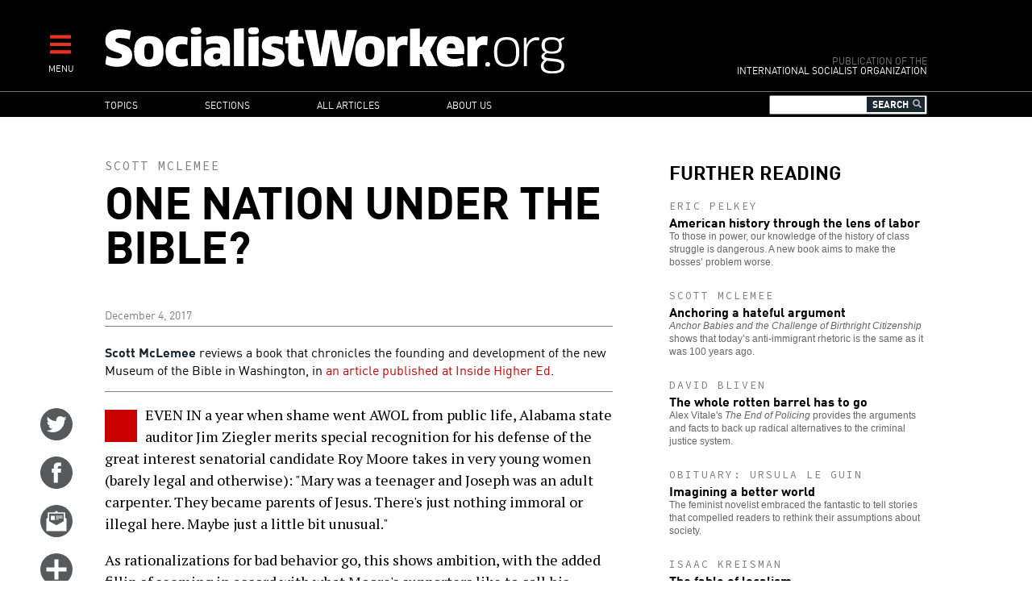

--- FILE ---
content_type: text/html; charset=UTF-8
request_url: http://dued.site.socialistworker.org/2017/12/04/one-nation-under-the-bible
body_size: 14255
content:

<!DOCTYPE html>
<html lang="en" dir="ltr" prefix="content: http://purl.org/rss/1.0/modules/content/  dc: http://purl.org/dc/terms/  foaf: http://xmlns.com/foaf/0.1/  og: http://ogp.me/ns#  rdfs: http://www.w3.org/2000/01/rdf-schema#  schema: http://schema.org/  sioc: http://rdfs.org/sioc/ns#  sioct: http://rdfs.org/sioc/types#  skos: http://www.w3.org/2004/02/skos/core#  xsd: http://www.w3.org/2001/XMLSchema# ">
<head>
  <meta charset="utf-8" />
<meta name="Generator" content="Drupal 8 (https://www.drupal.org)" />
<meta name="MobileOptimized" content="width" />
<meta name="HandheldFriendly" content="true" />
<meta name="viewport" content="width=device-width, initial-scale=1.0" />
<meta property="og:title" name="title" content="One nation under the Bible?" />
<meta property="og:url" content="http://dued.site.socialistworker.org/2017/12/04/one-nation-under-the-bible" />
<meta property="og:updated_time" content="1512376403" />
<meta property="og:type" content="article" />
<meta property="article:publisher" content="https://www.facebook.com/socialistworker" />
<meta property="twitter:card" content="summary_large_image" />
<meta property="twitter:site" content="@SocialistViews" />
<meta property="twitter:creator" content="@SocialistViews" />
<meta name="twitter:title" content="One nation under the Bible?" />
<meta name="description" property="og:description" content="The Green family has a specific brand of Christianity that it is trying to push--and it&#039;s using a new &quot;museum&quot; in order to do it." />
<meta name="twitter:description" content="The Green family has a specific brand of Christianity that it is trying to push--and it&#039;s using a new &quot;museum&quot; in order to do it." />
<meta property="og:image" content="http://dued.site.socialistworker.org/sites/default/files/images/2017/12/24068416_1483510331763920_5003395831800380069_o-museum_of_the_bible_0.jpg" />
<meta property="og:image:type" content="image/jpeg" />
<meta property="og:image:width" content="720" />
<meta property="og:image:height" content="515" />
<meta name="twitter:image" content="http://dued.site.socialistworker.org/sites/default/files/images/2017/12/24068416_1483510331763920_5003395831800380069_o-museum_of_the_bible_0.jpg" />
<meta property="og:site_name" content="SocialistWorker.org" />
<meta property="fb:app_id" content="2060345944288694" />
<link rel="shortcut icon" href="/themes/custom/revolution/favicon.ico" type="image/vnd.microsoft.icon" />
<link rel="canonical" href="http://dued.site.socialistworker.org/2017/12/04/one-nation-under-the-bible" />
<link rel="shortlink" href="http://dued.site.socialistworker.org/node/37792" />
<link rel="revision" href="http://dued.site.socialistworker.org/2017/12/04/one-nation-under-the-bible" />

    <title>One nation under the Bible? | SocialistWorker.org</title>
    <link rel="stylesheet" media="all" href="/sites/default/files/css/css_GjCHV3w-xi9IJYV2Vtq2v3brakZtNElcRbak34cbiLU.css" />
<link rel="stylesheet" media="all" href="/sites/default/files/css/css_wDRj351jTI1ZXZqSASatHdJJyf5zaueS6RyqNLVddoc.css" />
<link rel="stylesheet" media="print" href="/sites/default/files/css/css_qIq25O9ClfXtk34IchiBuwI-6EfNlH1MAQQx1LOIGl0.css" />
<link rel="stylesheet" media="all" href="//fonts.googleapis.com/css?family=Source+Code+Pro:400|PT+Serif:400,700" />

    
<!--[if lte IE 8]>
<script src="/sites/default/files/js/js_VtafjXmRvoUgAzqzYTA3Wrjkx9wcWhjP0G4ZnnqRamA.js"></script>
<![endif]-->


    <link rel="apple-touch-icon" sizes="180x180" href="/themes/custom/revolution/images/favicons/apple-touch-icon.png">
    <link rel="icon" type="image/png" sizes="32x32" href="/themes/custom/revolution/images/favicons/favicon-32x32.png">
    <link rel="icon" type="image/png" sizes="16x16" href="/themes/custom/revolution/images/favicons/favicon-16x16.png">
    <link rel="manifest" href="/themes/custom/revolution/images/favicons/site.webmanifest">
    <link rel="mask-icon" href="/themes/custom/revolution/images/favicons/safari-pinned-tab.svg" color="#ff0000">
    <meta name="msapplication-TileColor" content="#da532c">
    <meta name="theme-color" content="#000000">

  </head>
<body class="path-node page-node-type-story">
<a href="#main-content" class="visually-hidden focusable skip-link">
  Skip to main content
</a>

  <div class="dialog-off-canvas-main-canvas" data-off-canvas-main-canvas>
    


<div class="svgsprite">
  <?xml version="1.0" encoding="utf-8"?><svg xmlns="http://www.w3.org/2000/svg" xmlns:xlink="http://www.w3.org/1999/xlink"><symbol viewBox="0 0 48 48" id="email" xmlns="http://www.w3.org/2000/svg"><circle cx="24" cy="23.998" r="24" fill="#58595b"/><g fill="#fff"><path d="M37.041 19.099c-.047-.038-.09-.054-.133-.072v-7.505a.394.394 0 0 0-.387-.397h-9.578c-.025-.028-.043-.056-.08-.086l-2.369-1.875a.837.837 0 0 0-.992 0l-2.367 1.875c-.039.03-.057.058-.08.086h-9.56a.392.392 0 0 0-.385.397v7.497a.477.477 0 0 0-.152.08l-1.463 1.158c-.272.215-.495.681-.495 1.034v17.066c0 .354.281.643.623.643h28.75a.636.636 0 0 0 .627-.643V21.291c0-.353-.223-.819-.496-1.035l-1.463-1.157zm-2.195 4.74a.73.73 0 0 1-.34.584l-10.16 5.62a.79.79 0 0 1-.678 0l-10.158-5.62a.732.732 0 0 1-.338-.584V13.226a.39.39 0 0 1 .383-.397h20.904c.211 0 .387.178.387.397v10.613z"/><path d="M15.473 16.225h6v6.167h-6zM23.209 16.225h10.158v1.137H23.209zM23.209 18.538h10.158v1.136H23.209zM23.209 20.85h4.148v1.138h-4.148z"/></g></symbol><symbol viewBox="0 0 48 48" id="email-red" xmlns="http://www.w3.org/2000/svg"><circle cx="24" cy="23.998" r="24" fill="red"/><g fill="#fff"><path d="M37.041 19.099c-.047-.038-.09-.054-.133-.072v-7.505a.394.394 0 0 0-.387-.397h-9.578c-.025-.028-.043-.056-.08-.086l-2.369-1.875a.837.837 0 0 0-.992 0l-2.367 1.875c-.039.03-.057.058-.08.086h-9.56a.392.392 0 0 0-.385.397v7.497a.477.477 0 0 0-.152.08l-1.463 1.158c-.272.215-.495.681-.495 1.034v17.066c0 .354.281.643.623.643h28.75a.636.636 0 0 0 .627-.643V21.291c0-.353-.223-.819-.496-1.035l-1.463-1.157zm-2.195 4.74a.73.73 0 0 1-.34.584l-10.16 5.62a.79.79 0 0 1-.678 0l-10.158-5.62a.732.732 0 0 1-.338-.584V13.226a.39.39 0 0 1 .383-.397h20.904c.211 0 .387.178.387.397v10.613z"/><path d="M15.473 16.225h6v6.167h-6zM23.209 16.225h10.158v1.137H23.209zM23.209 18.538h10.158v1.136H23.209zM23.209 20.85h4.148v1.138h-4.148z"/></g></symbol><symbol viewBox="0 0 48 48" id="facebook" xmlns="http://www.w3.org/2000/svg"><path d="M48.001 24c0 13.254-10.746 24-23.998 24C10.745 48-.001 37.254-.001 24c0-13.256 10.746-24 24.004-24 13.252 0 23.998 10.744 23.998 24z" fill="#58595b"/><path d="M19.999 39h6V24h4.453l.547-6h-4.768v-2.399c0-1.169.779-1.441 1.326-1.441h3.366V9.019L26.288 9c-5.145 0-6.314 3.834-6.314 6.288V18h-2.975v6h3v15z" fill="#fff"/></symbol><symbol viewBox="0 0 48 48" id="facebook-red" xmlns="http://www.w3.org/2000/svg"><path d="M48.001 24c0 13.254-10.746 24-23.998 24C10.745 48-.001 37.254-.001 24c0-13.256 10.746-24 24.004-24 13.252 0 23.998 10.744 23.998 24z" fill="red"/><path d="M19.999 39h6V24h4.453l.547-6h-4.768v-2.399c0-1.169.779-1.441 1.326-1.441h3.366V9.019L26.288 9c-5.145 0-6.314 3.834-6.314 6.288V18h-2.975v6h3v15z" fill="#fff"/></symbol><symbol viewBox="0 0 48 48" id="instagram" xmlns="http://www.w3.org/2000/svg"><defs><style>.ecls-1{fill:#595a5c}.ecls-2{fill:#fff}</style></defs><g id="eLayer_2" data-name="Layer 2"><g id="eLayer_1-2" data-name="Layer 1"><circle class="ecls-1" cx="24" cy="24" r="24"/><path class="ecls-2" d="M33.2 9H14.8A5.8 5.8 0 0 0 9 14.8v18.4a5.8 5.8 0 0 0 5.8 5.8h18.4a5.8 5.8 0 0 0 5.8-5.8V14.8A5.8 5.8 0 0 0 33.2 9zm1.67 3.46h.66v5.09h-5.07v-5.09zm-15.15 8.46a5.27 5.27 0 1 1-1 3.08 5.27 5.27 0 0 1 1-3.08zM36.08 33.2a2.88 2.88 0 0 1-2.88 2.88H14.8a2.88 2.88 0 0 1-2.88-2.88V20.92h4.48a8.09 8.09 0 0 0-.6 3.08 8.2 8.2 0 1 0 15.8-3.08h4.48z"/></g></g></symbol><symbol viewBox="0 0 48 48" id="instagram-red" xmlns="http://www.w3.org/2000/svg"><defs><style>.fcls-1{fill:red}.fcls-2{fill:#fff}</style></defs><g id="fLayer_2" data-name="Layer 2"><g id="fLayer_1-2" data-name="Layer 1"><circle class="fcls-1" cx="24" cy="24" r="24"/><path class="fcls-2" d="M33.2 9H14.8A5.8 5.8 0 0 0 9 14.8v18.4a5.8 5.8 0 0 0 5.8 5.8h18.4a5.8 5.8 0 0 0 5.8-5.8V14.8A5.8 5.8 0 0 0 33.2 9zm1.67 3.46h.66v5.09h-5.07v-5.09zm-15.15 8.46a5.27 5.27 0 1 1-1 3.08 5.27 5.27 0 0 1 1-3.08zM36.08 33.2a2.88 2.88 0 0 1-2.88 2.88H14.8a2.88 2.88 0 0 1-2.88-2.88V20.92h4.48a8.09 8.09 0 0 0-.6 3.08 8.2 8.2 0 1 0 15.8-3.08h4.48z"/></g></g></symbol><symbol viewBox="0 0 48 48" id="more" xmlns="http://www.w3.org/2000/svg"><circle cx="24" cy="23.998" r="24" fill="#58595b"/><path fill="#fff" d="M39 21H27V9h-6v12H9v6h12v12h6V27h12z"/></symbol><symbol viewBox="0 0 48 48" id="more-red" xmlns="http://www.w3.org/2000/svg"><circle cx="24" cy="23.998" r="24" fill="red"/><path fill="#fff" d="M39 21H27V9h-6v12H9v6h12v12h6V27h12z"/></symbol><symbol viewBox="0 0 48 48" id="placeholder" xmlns="http://www.w3.org/2000/svg"><circle cx="24" cy="24" r="24" fill="#58595b"/><path d="M29.362 9.117s2.066-.196 3.684.868c.587-.028 1.061.225 1.368.785.308.56.865 1.904.419 2.717-.139.168-.447-.505-.447-.505s-.223.813-.642 1.12c.056 1.68-.614 2.856-.809 3.249-.084.224-.028.421.055.645.084.224 1.201 4.173 1.145 5.489-.056 1.316-.726 2.885-1.256 3.417.111 1.092-.391 2.017-.642 2.465-.251.448-.809 2.128-.949 2.912-.14.785-.195 1.625-.028 1.877.168.252.921 1.036.865 1.428-.056.392-.865.84-1.256.84s-1.201-.252-1.396-.785c-.195-.532-.223-1.456-.083-1.988.139-.533 1.089-4.425.531-6.722-1.368.616-3.657.589-3.657.589s-.391 2.044-.865 3.22c-.167.28-.14 2.185-.14 3.389 0 1.204.419 3.081.419 3.081s.586.421.503.952c-.084.532-.755.84-1.341.84s-1.367-.448-1.367-1.176.111-2.38.055-3.585c-.055-1.204-.027-1.988-.223-2.745-.196-.756-.754-2.745-.81-4.285-.195 0-.391-.14-.391-.14s-.921 1.064-1.563 1.68c.084.42.307 1.176.307 1.344s.168.308.447.42c.279.113 1.144.589 1.116 1.064-.028.476-1.117.56-2.066.14-.223-.112-1.033-2.828-1.144-3.193-.112-.364-.196-.56-.056-.868.139-.307.53-1.316.475-1.904-.056-.588-1.145-1.512-1.87-1.512-.558 0-1.411.856-2.038 1.344-.754.589-1.619 1.484-1.842 1.624-.224.141-1.982 3.333-2.317 4.257-.139.364-.418 2.185-1.897 2.128-.67-.056-1.284-.784.614-2.1.482-1.113 1.152-2.269 1.193-2.5.042-.231.544-3.109 1.382-5.839.837-2.73 2.073-4.033 2.302-4.222.189-.146.293-.231.105-.336-.188-.105-2.177-1.807-1.8-5.419.063-.42.251-.315.377.651s.9 3.235 2.617 3.949c.167.063 1.403-.882 7.704-1.344.042-1.113.21-2.29.21-2.29s-.44-.336-.503-1.008c-.209.337-.335.421-.607.378-.272-.042-.251-1.344-.188-2.268.063-.924 1.131-1.324 1.529-1.365.523-.273 1.088-.231 1.088-.231s.961-.98 3.683-.532z" fill="#fff"/></symbol><symbol viewBox="0 0 48 48" id="placeholder-red" xmlns="http://www.w3.org/2000/svg"><circle cx="24" cy="24" r="24" fill="red"/><path d="M29.362 9.117s2.066-.196 3.684.868c.587-.028 1.061.225 1.368.785.308.56.865 1.904.419 2.717-.139.168-.447-.505-.447-.505s-.223.813-.642 1.12c.056 1.68-.614 2.856-.809 3.249-.084.224-.028.421.055.645.084.224 1.201 4.173 1.145 5.489-.056 1.316-.726 2.885-1.256 3.417.111 1.092-.391 2.017-.642 2.465-.251.448-.809 2.128-.949 2.912-.14.785-.195 1.625-.028 1.877.168.252.921 1.036.865 1.428-.056.392-.865.84-1.256.84s-1.201-.252-1.396-.785c-.195-.532-.223-1.456-.083-1.988.139-.533 1.089-4.425.531-6.722-1.368.616-3.657.589-3.657.589s-.391 2.044-.865 3.22c-.167.28-.14 2.185-.14 3.389 0 1.204.419 3.081.419 3.081s.586.421.503.952c-.084.532-.755.84-1.341.84s-1.367-.448-1.367-1.176.111-2.38.055-3.585c-.055-1.204-.027-1.988-.223-2.745-.196-.756-.754-2.745-.81-4.285-.195 0-.391-.14-.391-.14s-.921 1.064-1.563 1.68c.084.42.307 1.176.307 1.344s.168.308.447.42c.279.113 1.144.589 1.116 1.064-.028.476-1.117.56-2.066.14-.223-.112-1.033-2.828-1.144-3.193-.112-.364-.196-.56-.056-.868.139-.307.53-1.316.475-1.904-.056-.588-1.145-1.512-1.87-1.512-.558 0-1.411.856-2.038 1.344-.754.589-1.619 1.484-1.842 1.624-.224.141-1.982 3.333-2.317 4.257-.139.364-.418 2.185-1.897 2.128-.67-.056-1.284-.784.614-2.1.482-1.113 1.152-2.269 1.193-2.5.042-.231.544-3.109 1.382-5.839.837-2.73 2.073-4.033 2.302-4.222.189-.146.293-.231.105-.336-.188-.105-2.177-1.807-1.8-5.419.063-.42.251-.315.377.651s.9 3.235 2.617 3.949c.167.063 1.403-.882 7.704-1.344.042-1.113.21-2.29.21-2.29s-.44-.336-.503-1.008c-.209.337-.335.421-.607.378-.272-.042-.251-1.344-.188-2.268.063-.924 1.131-1.324 1.529-1.365.523-.273 1.088-.231 1.088-.231s.961-.98 3.683-.532z" fill="#fff"/></symbol><symbol viewBox="0 0 48 48" id="print" xmlns="http://www.w3.org/2000/svg"><defs><style>.kcls-1{fill:#595a5c}.kcls-2{fill:#fff}.kcls-3{fill:none;stroke:#fff;stroke-miterlimit:10;stroke-width:2px}</style></defs><title>print</title><g id="kLayer_2" data-name="Layer 2"><g id="kLayer_1-2" data-name="Layer 1"><circle class="kcls-1" cx="24" cy="24" r="24"/><path class="kcls-2" d="M13.35 10.06h21.29v16.46H13.35z"/><path class="kcls-3" d="M10.58 26.52h26.84a2 2 0 0 1 2 2v9.24H8.58v-9.24a2 2 0 0 1 2-2z"/><path class="kcls-1" d="M21.54 13.45h10.25v.89H21.54zM21.54 15.27h10.25v.89H21.54zM21.54 17.08h4.18v.89h-4.18zM16.21 19.48h15.58v.89H16.21zM16.21 21.3h15.58v.89H16.21zM16.21 23.11h15.58V24H16.21zM16.21 13.45h4.52v4.52h-4.52z"/></g></g></symbol><symbol viewBox="0 0 48 48" id="print-red" xmlns="http://www.w3.org/2000/svg"><defs><style>.lcls-1{fill:#ff000}.lcls-2{fill:#fff}.lcls-3{fill:none;stroke:#fff;stroke-miterlimit:10;stroke-width:2px}</style></defs><title>print</title><g id="lLayer_2" data-name="Layer 2"><g id="lLayer_1-2" data-name="Layer 1"><circle class="lcls-1" cx="24" cy="24" r="24"/><path class="lcls-2" d="M13.35 10.06h21.29v16.46H13.35z"/><path class="lcls-3" d="M10.58 26.52h26.84a2 2 0 0 1 2 2v9.24H8.58v-9.24a2 2 0 0 1 2-2z"/><path class="lcls-1" d="M21.54 13.45h10.25v.89H21.54zM21.54 15.27h10.25v.89H21.54zM21.54 17.08h4.18v.89h-4.18zM16.21 19.48h15.58v.89H16.21zM16.21 21.3h15.58v.89H16.21zM16.21 23.11h15.58V24H16.21zM16.21 13.45h4.52v4.52h-4.52z"/></g></g></symbol><symbol viewBox="0 0 48 48" id="reply" xmlns="http://www.w3.org/2000/svg"><defs><style>.mcls-1{fill:#595a5c}.mcls-2{fill:#fff}</style></defs><title>reply</title><g id="mLayer_2" data-name="Layer 2"><g id="mLayer_1-2" data-name="Layer 1"><circle class="mcls-1" cx="24" cy="24" r="24"/><rect class="mcls-2" x="9" y="11.91" width="30" height="18.89" rx="2" ry="2"/><circle class="mcls-1" cx="15" cy="21.36" r="3"/><circle class="mcls-1" cx="24" cy="21.36" r="3"/><circle class="mcls-1" cx="33" cy="21.36" r="3"/><path class="mcls-2" d="M11.62 27.61L9 37.28l10.25-6.8-7.63-2.87z"/></g></g></symbol><symbol viewBox="0 0 48 48" id="reply-red" xmlns="http://www.w3.org/2000/svg"><defs><style>.ncls-1{fill:red}.ncls-2{fill:#fff}</style></defs><title>reply</title><g id="nLayer_2" data-name="Layer 2"><g id="nLayer_1-2" data-name="Layer 1"><circle class="ncls-1" cx="24" cy="24" r="24"/><rect class="ncls-2" x="9" y="11.91" width="30" height="18.89" rx="2" ry="2"/><circle class="ncls-1" cx="15" cy="21.36" r="3"/><circle class="ncls-1" cx="24" cy="21.36" r="3"/><circle class="ncls-1" cx="33" cy="21.36" r="3"/><path class="ncls-2" d="M11.62 27.61L9 37.28l10.25-6.8-7.63-2.87z"/></g></g></symbol><symbol viewBox="0 0 48 48" id="rss" xmlns="http://www.w3.org/2000/svg"><circle cx="24" cy="23.998" r="24" fill="#58595b"/><g fill="#fff"><ellipse cx="12.998" cy="34.982" rx="4" ry="3.982"/><path d="M23.03 38.992h5.773c0-10.918-8.881-19.799-19.797-19.799v5.75c3.745 0 7.267 1.457 9.914 4.109a13.967 13.967 0 0 1 4.11 9.94z"/><path d="M33.229 39H39C39 22.457 25.548 9 9.016 9v5.75c13.35 0 24.213 10.879 24.213 24.25z"/></g></symbol><symbol viewBox="0 0 48 48" id="rss-red" xmlns="http://www.w3.org/2000/svg"><circle cx="24" cy="23.998" r="24" fill="red"/><g fill="#fff"><ellipse cx="12.998" cy="34.982" rx="4" ry="3.982"/><path d="M23.03 38.992h5.773c0-10.918-8.881-19.799-19.797-19.799v5.75c3.745 0 7.267 1.457 9.914 4.109a13.967 13.967 0 0 1 4.11 9.94z"/><path d="M33.229 39H39C39 22.457 25.548 9 9.016 9v5.75c13.35 0 24.213 10.879 24.213 24.25z"/></g></symbol><symbol viewBox="0 0 48 48" id="twitter" xmlns="http://www.w3.org/2000/svg"><circle cx="24" cy="24" r="24.001" fill="#58595b"/><path d="M38.173 12.442a12.442 12.442 0 0 1-3.91 1.472A6.186 6.186 0 0 0 29.771 12c-3.398 0-6.154 2.713-6.154 6.059 0 .475.055.936.158 1.38a17.57 17.57 0 0 1-12.686-6.33 5.963 5.963 0 0 0-.834 3.046c0 2.101 1.089 3.956 2.739 5.042a6.226 6.226 0 0 1-2.788-.757v.076c0 2.935 2.122 5.384 4.938 5.942a6.28 6.28 0 0 1-2.781.103c.785 2.406 3.057 4.159 5.75 4.208a12.476 12.476 0 0 1-7.645 2.594c-.498 0-.986-.029-1.469-.085A17.634 17.634 0 0 0 18.435 36c11.322 0 17.512-9.231 17.512-17.238a17 17 0 0 0-.016-.784 12.385 12.385 0 0 0 3.07-3.137 12.423 12.423 0 0 1-3.535.954 6.096 6.096 0 0 0 2.707-3.353z" fill="#fff"/></symbol><symbol viewBox="0 0 48 48" id="twitter-red" xmlns="http://www.w3.org/2000/svg"><circle cx="24" cy="24" r="24.001" fill="red"/><path d="M38.173 12.442a12.442 12.442 0 0 1-3.91 1.472A6.186 6.186 0 0 0 29.771 12c-3.398 0-6.154 2.713-6.154 6.059 0 .475.055.936.158 1.38a17.57 17.57 0 0 1-12.686-6.33 5.963 5.963 0 0 0-.834 3.046c0 2.101 1.089 3.956 2.739 5.042a6.226 6.226 0 0 1-2.788-.757v.076c0 2.935 2.122 5.384 4.938 5.942a6.28 6.28 0 0 1-2.781.103c.785 2.406 3.057 4.159 5.75 4.208a12.476 12.476 0 0 1-7.645 2.594c-.498 0-.986-.029-1.469-.085A17.634 17.634 0 0 0 18.435 36c11.322 0 17.512-9.231 17.512-17.238a17 17 0 0 0-.016-.784 12.385 12.385 0 0 0 3.07-3.137 12.423 12.423 0 0 1-3.535.954 6.096 6.096 0 0 0 2.707-3.353z" fill="#fff"/></symbol></svg></div>

<div  class="page layout-sidebar">
  

  

  

  <div class="menu-expandable">
    <div class="menu-trigger menu-trigger-desktop">
      <i class="fas fa-bars"></i><br>
      <div class="menu-trigger-text">MENU</div>
    </div>
      <div class="region region-expanded-menu">
      <div class="menu-expanded-close"><div class="menu-expanded-close-text">X | Close</div></div>

  <div class="search-block-form block block-search container-inline" data-drupal-selector="search-block-form" id="block-searchform" role="search">
  
      <h2>Search</h2>
    
      <form action="/search/content" method="get" id="search-block-form" accept-charset="UTF-8">
  <div class="js-form-item form-item js-form-type-search form-type-search js-form-item-keys form-item-keys form-no-label">
      <label for="edit-keys" class="visually-hidden">Search</label>
        <input title="Enter the terms you wish to search for." data-drupal-selector="edit-keys" type="search" id="edit-keys" name="keys" value="" size="15" maxlength="128" class="form-search" />

        </div>
<i class="fas fa-search"></i><div data-drupal-selector="edit-actions" class="form-actions js-form-wrapper form-wrapper" id="edit-actions"><input data-drupal-selector="edit-submit" type="submit" id="edit-submit" value="Search" class="button js-form-submit form-submit" />
</div>

</form>

  </div>
<nav role="navigation" aria-labelledby="block-mainnavigation-menu" id="block-mainnavigation" class="block block-menu navigation menu--main">
            
  <h2 class="visually-hidden" id="block-mainnavigation-menu">Main navigation</h2>
  

        
              <ul class="menu">
                    <li class="menu-item menu-item--expanded">
        <a href="/topic" data-drupal-link-system-path="topic">Topics</a>
                                <ul class="menu">
                    <li class="menu-item">
        <a href="/topic/28403" data-drupal-link-system-path="topic/28403">Trump administration</a>
              </li>
                <li class="menu-item">
        <a href="/topic/130" data-drupal-link-system-path="topic/130">Racism and anti-racism</a>
              </li>
                <li class="menu-item">
        <a href="/topic/187" data-drupal-link-system-path="topic/187">Teachers’ struggles</a>
              </li>
                <li class="menu-item">
        <a href="/topic/147" data-drupal-link-system-path="topic/147">Immigrant rights</a>
              </li>
                <li class="menu-item">
        <a href="/topic/28421" data-drupal-link-system-path="topic/28421">Confronting sexism</a>
              </li>
                <li class="menu-item">
        <a href="/topic/119" data-drupal-link-system-path="topic/119">Fighting the right</a>
              </li>
                <li class="menu-item">
        <a href="/topic/90" data-drupal-link-system-path="topic/90">Elections and U.S. Politics</a>
              </li>
                <li class="menu-item">
        <a href="/topic/160" data-drupal-link-system-path="topic/160">LGBT Equality</a>
              </li>
                <li class="menu-item">
        <a href="/topic/43" data-drupal-link-system-path="topic/43">Israel and Palestine</a>
              </li>
                <li class="menu-item">
        <a href="/topic/141" data-drupal-link-system-path="topic/141">Police violence</a>
              </li>
                <li class="menu-item">
        <a href="/topic/111" data-drupal-link-system-path="topic/111">Democratic Party</a>
              </li>
                <li class="menu-item">
        <a href="/topic/174" data-drupal-link-system-path="topic/174">Environment</a>
              </li>
                <li class="menu-item">
        <a href="/topic/170" data-drupal-link-system-path="topic/170">Public schools</a>
              </li>
                <li class="menu-item">
        <a href="/topic/231" data-drupal-link-system-path="topic/231">Puerto Rico</a>
              </li>
                <li class="menu-item">
        <a href="/topic/279" data-drupal-link-system-path="topic/279">The socialist tradition</a>
              </li>
                <li class="menu-item">
        <a href="/topic/73" data-drupal-link-system-path="topic/73">U.S. economy</a>
              </li>
                <li class="menu-item">
        <a href="/topic/257" data-drupal-link-system-path="topic/257">History of Black America</a>
              </li>
        </ul>
  
              </li>
                <li class="menu-item menu-item--expanded">
        <a href="/section" data-drupal-link-system-path="section">Sections</a>
                                <ul class="menu">
                    <li class="menu-item">
        <a href="/section/editorials" data-drupal-link-system-path="section/editorials">Editorials</a>
              </li>
                <li class="menu-item">
        <a href="/section/labor" data-drupal-link-system-path="section/labor">Labor</a>
              </li>
                <li class="menu-item">
        <a href="/section/activist-news" data-drupal-link-system-path="section/activist-news">Activist News</a>
              </li>
                <li class="menu-item">
        <a href="/section/history-and-traditions" data-drupal-link-system-path="section/history-and-traditions">History and Traditions</a>
              </li>
                <li class="menu-item">
        <a href="/section/readers%E2%80%99-views" data-drupal-link-system-path="section/readers’-views">Readers’ Views</a>
              </li>
                <li class="menu-item">
        <a href="/section/obrero-socialista" data-drupal-link-system-path="section/obrero-socialista">Obrero Socialista</a>
              </li>
                <li class="menu-item">
        <a href="/better-off-red" data-drupal-link-system-path="better-off-red">Better Off Red Podcast</a>
              </li>
        </ul>
  
              </li>
                <li class="menu-item">
        <a href="/all-articles" data-drupal-link-system-path="all-articles">All articles</a>
              </li>
                <li class="menu-item menu-item--expanded">
        <a href="/about" data-drupal-link-system-path="node/1">About us</a>
                                <ul class="menu">
                    <li class="menu-item">
        <a href="/about" data-drupal-link-system-path="node/1">Who we are</a>
              </li>
                <li class="menu-item">
        <a href="/where-we-stand" data-drupal-link-system-path="node/2">Where We Stand</a>
              </li>
                <li class="menu-item">
        <a href="/contact" data-drupal-link-system-path="contact">Contact SW</a>
              </li>
                <li class="menu-item">
        <a href="/donate" data-drupal-link-system-path="node/4">Make a donation</a>
              </li>
        </ul>
  
              </li>
        </ul>
  


  </nav>

  </div>

  </div>
  <header role="banner" class="clearfix header">
    <div class="page-container">
      <div class="header-logo-group">
        <div class="header-logo">
          <a href="/" title="Home" rel="home" class="site-logo">
            <img src="/themes/custom/revolution/images/logos/logo.svg" alt="Socialist Worker Home" />
          </a>
        </div>
        <div class="header-sublogo">
          <div class="sublogo-mod">Publication of the</div>
          <div>International Socialist Organization</div>
        </div>
      </div>
      <div class="header-menu-expandable-mobile">
        <div class="menu-trigger menu-trigger-mobile">
          <i class="fas fa-bars"></i><br>
          <div class="menu-trigger-text">MENU</div>
        </div>
      </div>
    </div>
  </header>

      <div class="region region-main-menu">
      <div class="page-container">
    <nav role="navigation" aria-labelledby="block-mainnavigation-2-menu" id="block-mainnavigation-2" class="block block-menu navigation menu--main">
            
  <h2 class="visually-hidden" id="block-mainnavigation-2-menu">Main navigation</h2>
  

        
              <ul class="menu">
                    <li class="menu-item menu-item--expanded">
        <a href="/topic" data-drupal-link-system-path="topic">Topics</a>
                                <ul class="menu">
                    <li class="menu-item">
        <a href="/topic/28403" data-drupal-link-system-path="topic/28403">Trump administration</a>
              </li>
                <li class="menu-item">
        <a href="/topic/130" data-drupal-link-system-path="topic/130">Racism and anti-racism</a>
              </li>
                <li class="menu-item">
        <a href="/topic/187" data-drupal-link-system-path="topic/187">Teachers’ struggles</a>
              </li>
                <li class="menu-item">
        <a href="/topic/147" data-drupal-link-system-path="topic/147">Immigrant rights</a>
              </li>
                <li class="menu-item">
        <a href="/topic/28421" data-drupal-link-system-path="topic/28421">Confronting sexism</a>
              </li>
                <li class="menu-item">
        <a href="/topic/119" data-drupal-link-system-path="topic/119">Fighting the right</a>
              </li>
                <li class="menu-item">
        <a href="/topic/90" data-drupal-link-system-path="topic/90">Elections and U.S. Politics</a>
              </li>
                <li class="menu-item">
        <a href="/topic/160" data-drupal-link-system-path="topic/160">LGBT Equality</a>
              </li>
                <li class="menu-item">
        <a href="/topic/43" data-drupal-link-system-path="topic/43">Israel and Palestine</a>
              </li>
                <li class="menu-item">
        <a href="/topic/141" data-drupal-link-system-path="topic/141">Police violence</a>
              </li>
                <li class="menu-item">
        <a href="/topic/111" data-drupal-link-system-path="topic/111">Democratic Party</a>
              </li>
                <li class="menu-item">
        <a href="/topic/174" data-drupal-link-system-path="topic/174">Environment</a>
              </li>
                <li class="menu-item">
        <a href="/topic/170" data-drupal-link-system-path="topic/170">Public schools</a>
              </li>
                <li class="menu-item">
        <a href="/topic/231" data-drupal-link-system-path="topic/231">Puerto Rico</a>
              </li>
                <li class="menu-item">
        <a href="/topic/279" data-drupal-link-system-path="topic/279">The socialist tradition</a>
              </li>
                <li class="menu-item">
        <a href="/topic/73" data-drupal-link-system-path="topic/73">U.S. economy</a>
              </li>
                <li class="menu-item">
        <a href="/topic/257" data-drupal-link-system-path="topic/257">History of Black America</a>
              </li>
        </ul>
  
              </li>
                <li class="menu-item menu-item--expanded">
        <a href="/section" data-drupal-link-system-path="section">Sections</a>
                                <ul class="menu">
                    <li class="menu-item">
        <a href="/section/editorials" data-drupal-link-system-path="section/editorials">Editorials</a>
              </li>
                <li class="menu-item">
        <a href="/section/labor" data-drupal-link-system-path="section/labor">Labor</a>
              </li>
                <li class="menu-item">
        <a href="/section/activist-news" data-drupal-link-system-path="section/activist-news">Activist News</a>
              </li>
                <li class="menu-item">
        <a href="/section/history-and-traditions" data-drupal-link-system-path="section/history-and-traditions">History and Traditions</a>
              </li>
                <li class="menu-item">
        <a href="/section/readers%E2%80%99-views" data-drupal-link-system-path="section/readers’-views">Readers’ Views</a>
              </li>
                <li class="menu-item">
        <a href="/section/obrero-socialista" data-drupal-link-system-path="section/obrero-socialista">Obrero Socialista</a>
              </li>
                <li class="menu-item">
        <a href="/better-off-red" data-drupal-link-system-path="better-off-red">Better Off Red Podcast</a>
              </li>
        </ul>
  
              </li>
                <li class="menu-item">
        <a href="/all-articles" data-drupal-link-system-path="all-articles">All articles</a>
              </li>
                <li class="menu-item menu-item--expanded">
        <a href="/about" data-drupal-link-system-path="node/1">About us</a>
                                <ul class="menu">
                    <li class="menu-item">
        <a href="/about" data-drupal-link-system-path="node/1">Who we are</a>
              </li>
                <li class="menu-item">
        <a href="/where-we-stand" data-drupal-link-system-path="node/2">Where We Stand</a>
              </li>
                <li class="menu-item">
        <a href="/contact" data-drupal-link-system-path="contact">Contact SW</a>
              </li>
                <li class="menu-item">
        <a href="/donate" data-drupal-link-system-path="node/4">Make a donation</a>
              </li>
        </ul>
  
              </li>
        </ul>
  


  </nav>
<div class="search-block-form block block-search container-inline" data-drupal-selector="search-block-form" id="block-searchform-2" role="search">
  
    
      <form action="/search/content" method="get" id="search-block-form" accept-charset="UTF-8">
  <div class="js-form-item form-item js-form-type-search form-type-search js-form-item-keys form-item-keys form-no-label">
      <label for="edit-keys" class="visually-hidden">Search</label>
        <input title="Enter the terms you wish to search for." data-drupal-selector="edit-keys" type="search" id="edit-keys" name="keys" value="" size="15" maxlength="128" class="form-search" />

        </div>
<i class="fas fa-search"></i><div data-drupal-selector="edit-actions" class="form-actions js-form-wrapper form-wrapper" id="edit-actions"><input data-drupal-selector="edit-submit" type="submit" id="edit-submit" value="Search" class="button js-form-submit form-submit" />
</div>

</form>

  </div>

  </div>
  </div>


  <main role="main" class="clearfix">

    <a id="main-content" tabindex="-1"></a>
      <div class="flexible--container">
      <div class="region region-content">
         <div data-drupal-messages-fallback class="hidden"></div><div id="block-main-page-content" class="block block-system block-system-main-block">
  
    
      
  
<article role="article" about="/2017/12/04/one-nation-under-the-bible" class="node--type-story story--full nid-37792">

  <div class="content">
    <div class="story-label"><span class="sw-author"><a href="/author/scott-mclemee" hreflang="und">Scott McLemee</a></span></div>

    
      <h1 class="page-title">
        <span class="field field--name-title field--type-string field--label-hidden">One nation under the Bible?</span>

      </h1>
    

    <div class="node__content node__content-full">
      <span class="field field--name-created field--type-created field--label-hidden">December 4, 2017</span>

      
            <div class="clearfix text-formatted field field--name-field-introduction field--type-text-long field--label-hidden field__item"><p><span class="sw-author"><a href="http://dued.site.socialistworker.org/author/scott-mclemee" hreflang="und">Scott McLemee</a></span> reviews a book that chronicles the founding and development of the new Museum of the Bible in Washington, in <a href="http://www.insidehighered.com/views/2017/12/01/review-candida-r-moss-and-joel-s-badens-bible-nation-united-states-hobby-lobby">an article published at Inside Higher Ed</a>.</p>
</div>
      
      <div class="story-social-left">
        




<ul class="social-links share">
    <li class="twitter">
    <a href="https://twitter.com/intent/tweet?url=http://dued.site.socialistworker.org/2017/12/04/one-nation-under-the-bible&amp;text=One nation under the Bible?" title="Share on Twitter" target="_blank">
    <svg>
      <use class="default" xlink:href="#twitter"></use>
      <use class="hover" xlink:href="#twitter-red"></use>
    </svg>
      <span class="visually-hidden">Share on Twitter</span>
    </a>
  </li>
    <li class="facebook">
    <a href="https://www.facebook.com/sharer.php?s=100&amp;p[url]=http://dued.site.socialistworker.org/2017/12/04/one-nation-under-the-bible&amp;p[title]=One nation under the Bible?&amp;p[summary]=" title="Share on Facebook" target="_blank">
    <svg>
      <use class="default" xlink:href="#facebook"></use>
      <use class="hover" xlink:href="#facebook-red"></use>
    </svg>
      <span class="visually-hidden">Share on Facebook</span>
    </a>
  </li>
    <li class="email">
    <a href="http://dued.site.socialistworker.org/email/2017/12/04/one-nation-under-the-bible" title="Email this story" target="_blank">
    <svg>
      <use class="default" xlink:href="#email"></use>
      <use class="hover" xlink:href="#email-red"></use>
    </svg>
      <span class="visually-hidden">Email this story</span>
    </a>
  </li>
    <li class="more">
    <a href="#" title="Click for more options" target="_blank">
    <svg>
      <use class="default" xlink:href="#more"></use>
      <use class="hover" xlink:href="#more-red"></use>
    </svg>
      <span class="visually-hidden">Click for more options</span>
    </a>
  </li>
  </ul>

<ul class="more-links">
  <div class="more-links-close">close | x</div>
      <li class="reddit">
      <a href="https://reddit.com/submit?url=http://dued.site.socialistworker.org/2017/12/04/one-nation-under-the-bible&amp;title=One nation under the Bible?" title="Reddit" rel="noopener" target="_blank">
        Reddit
      </a>
    </li>
      <li class="google_plus">
      <a href="https://plus.google.com/share?url=http://dued.site.socialistworker.org/2017/12/04/one-nation-under-the-bible" title="Google Plus" rel="noopener" target="_blank">
        Google Plus
      </a>
    </li>
      <li class="instapaper">
      <a href="http://www.instapaper.com/edit?url=http://dued.site.socialistworker.org/2017/12/04/one-nation-under-the-bible&amp;title=One nation under the Bible?&amp;description=" title="Instapaper" rel="noopener" target="_blank">
        Instapaper
      </a>
    </li>
      <li class="flipboard">
      <a href="https://share.flipboard.com/bookmarklet/popout?v=2&amp;title=One nation under the Bible?&amp;url=http://dued.site.socialistworker.org/2017/12/04/one-nation-under-the-bible" title="Flipboard" rel="noopener" target="_blank">
        Flipboard
      </a>
    </li>
      <li class="print">
      <a href="javascript:window.print();" title="Print" rel="noopener" target="_blank">
        Print
      </a>
    </li>
  </ul>
      </div>
      
            <div class="clearfix text-formatted field field--name-field-body field--type-text-long field--label-hidden field__item"><p>EVEN IN a year when shame went AWOL from public life, Alabama state auditor Jim Ziegler merits special recognition for his defense of the great interest senatorial candidate Roy Moore takes in very young women (barely legal and otherwise): "Mary was a teenager and Joseph was an adult carpenter. They became parents of Jesus. There's just nothing immoral or illegal here. Maybe just a little bit unusual."</p>
<p>As rationalizations for bad behavior go, this shows ambition, with the added fillip of seeming in accord with what Moore's supporters like to call his "biblical worldview." The man is known for his piety; he has made a career of it. His understanding of the First Amendment's separation of church and state amounts to a certainty that the Founding Fathers were godly men and couldn't have been too serious about it. (A whole new approach to constitutional interpretation beckons: originalist irony.) And for a significant share of the Alabama electorate, it scarcely matters if Moore used his position as district attorney to dazzle junior-high girls. If he did, there must have been biblical grounds for it.</p>
<p></p><figure role="group" class="caption caption-div embedded-entity embed">
<div data-entity-embed-display="entity_reference:entity_reference_entity_view" data-entity-embed-display-settings="embed" data-entity-type="media" data-entity-uuid="5f74ead1-a2ad-431e-936e-ab5c8107f54d" data-langcode="und" data-view-mode="embed"><article class="media media--type-image media--view-mode-embed">
  
      
            <div class="field field--name-field-media-image field--type-image field--label-hidden field__item">  <img alt="The grand opening of the Museum of the Bible in Washington, D.C." class="image-style-medium" height="207" src="http://dued.site.socialistworker.org/sites/default/files/styles/medium/public/images/2017/12/24068416_1483510331763920_5003395831800380069_o-museum_of_the_bible_0.jpg?itok=OG0nIe5Y" typeof="foaf:Image" width="290" />


</div>
      
    
</article>
</div>
<figcaption>The grand opening of the Museum of the Bible in Washington, D.C.</figcaption>
</figure>


<p>Still...Joseph and Mary? As the veteran of many a vacation Bible school in my fundamentalist youth, I'd hold up pretty well against most of Moore's supporters in one of those high-speed scripture-location competitions we used to hold, but to the best of my recollection, none of the gospels reference Joseph hanging around the Galilee Galleria looking for dates. Mary's virginity is a major element of the narratives attributed to Matthew and Luke (Mark and John skip this part of the backstory entirely) with Matthew underscoring the point's importance as fulfillment of <a>Isaiah's prophecy</a>. For that matter, Ziegler would be hard-pressed to locate the verse indicating that Mary was a teenager. There isn't one. However dubious the notion of a unitary "biblical worldview" may be, it ought to compel from its advocates a certain minimum of biblical literacy.</p>
<hr />
<p>EVIDENTLY NOT. Whatever the outcome of the Alabama race, believers in the literal, historical, obedience-compelling truth of the Bible now have a landmark presence in Washington, where the Museum of the Bible opened its doors downtown on the weekend before Thanksgiving. I have not visited it yet but expect to do so soon, and in the meantime, I have been reading Candida R. Moss and Joel S. Baden's <i>Bible Nation: The United States of Hobby Lobby</i> (Princeton University Press), a book about the museum that is unlikely to be featured in its gift shop.</p>
<p></p><div data-entity-type="node" data-entity-id="37791" data-view-mode="default" data-entity-uuid="64877385-ad11-4e84-a00b-525d31c03d90" data-langcode="und" data-entity-embed-display="entity_reference:entity_reference_entity_view" data-entity-embed-display-settings="default" class="embedded-entity"><article role="article" about="/node/37791" class="node--type-insert-box">

  
  
    <h2>Review: Books</h2>
  
  <div>
    
            <div class="clearfix text-formatted field field--name-field-insert-body field--type-text-long field--label-hidden field__item"><p>Candida R. Moss and Joel S. Baden, <a href="https://press.princeton.edu/titles/11085.html"><i>Bible Nation: The United States of Hobby Lobby</i></a>. Princeton University Press, 2017, $29.95, 240 pages.</p>
</div>
      
  </div>

</article>
</div>

<p>The authors are, respectively, professors of theology at the University of Birmingham and of Hebrew Bible at Yale Divinity School. In early 2016 they published a <a href="https://www.theatlantic.com/magazine/archive/2016/01/can-hobby-lobby-buy-the-bible/419088/">feature article in <i>The Atlantic</i></a> bringing word of the planned museum to a wider public than the project had received until then. By the first half of this decade, the Green family of Oklahoma City had quietly assembled an enormous collection of biblical manuscripts and artifacts. The Greens established and own Hobby Lobby, a very successful chain of arts-and-crafts stores--also known for winning a religious exemption from the Affordable Care Act's requirement that employers provide insurance coverage for contraception. The family has been generous in its support for evangelical Christian organizations and causes. In 2008, it bailed out Oral Roberts University, then plagued with scandals and prodigiously in debt, with a donation of $70 million.</p>
<p>Two years later, the Greens began accumulating biblical artifacts on a huge scale. They were building on a previous attempt to establish a Bible museum in Dallas (a project involving some colorful characters) but brought to the table a grander vision and considerably deeper pockets. The economic downturn had created a providential buyer's market by compelling cash-strapped institutions and collectors to sell off holdings. For a while, it sounds like, the Greens were just buying up antiquities by the metric ton and storing them in warehouses--and meanwhile learning about such issues as provenance and forgery on a need-to-know basis.</p>
<p>Under the circumstances, the probability of stolen or fabricated goods ending up in the collection was roughly 100 percent. This summer, Hobby Lobby was fined $3 million for importing thousands of cuneiform tablets and other artifacts looted from Iraq. In <i>The Atlantic</i>, the authors reported that a Coptic New Testament fragment in the collection was first offered for sale on eBay by an untraceable vendor. In<i> Bible Nation</i>, they examine the documentation concerning its history now available and find it raising too many red flags to be taken as legitimate.</p>
<p>Nothing in the book impugns the Greens' motives; while donating their collection to the nonprofit museum has undeniable tax benefits, that is secondary to the real mission of celebrating the Bible and promoting the belief that it is historically accurate and literally true. The good faith of the effort is not in question. But "lacking among the members of the Green organization," the authors write, "is any sense of due diligence."</p>
<hr />
<p>MORE PROBLEMATIC than that is the museum's claim to advance a nonsectarian and interpretation-free view of the book it memorializes. The orientation is evangelical Protestant and literalist from start to finish. <i>Bible Nation</i>'s chapter on the Scholars Initiative--described by the museum's website as its "academic research wing"--makes clear that all scholarship conducted under the Greens' auspices will both presuppose and conclude that one canon exists and that it has been transmitted, intact and unchanging, down through the centuries. A genuinely nonsectarian approach would point out that the original sequence of the Jewish scriptures was rearranged by the Christians, and that the Catholic and Orthodox churches accept a number of texts excluded from the Protestant canon.</p>
<p>The existence of an array of Scriptures accepted by Jewish and Christian sects later deemed heretical goes unacknowledged--with the partial exception of the Dead Sea Scrolls. Steve Green, the president of Hobby Lobby, treats them as confirming that Hebrew Scriptures have been preserved intact: "Let's spend 90 percent [of our time] on the 90 percent [of the scrolls that are consistent with modern Bibles] and realize that's incredible." The authors point out that the variants "include a very different book of Samuel from the traditional Hebrew text, a book of Jeremiah that is approximately one-eighth shorter than the traditional text and a number of Psalms that are not part of our Bible today."</p>
<p>Like the gnostic scriptures presenting teachings by Jesus not found in the canonical gospels, these variants are excluded from the Museum of the Bible's purview. But the Dead Sea Scrolls do have a place, of sorts, in the museum's collection: it owns a number of scrolls that are said to have been discovered in recent years, though the circumstances are vague. Their authenticity seems questionable, but no doubt they are religiously correct.</p>
<p><i>First published at <a href="http://www.insidehighered.com/views/2017/12/01/review-candida-r-moss-and-joel-s-badens-bible-nation-united-states-hobby-lobby">Inside Higher Ed</a></i>.</p>
</div>
      
          </div>
    <div class="story-social-bottom">
      




<ul class="social-links share">
    <li class="twitter">
    <a href="https://twitter.com/intent/tweet?url=http://dued.site.socialistworker.org/2017/12/04/one-nation-under-the-bible&amp;text=One nation under the Bible?" title="Share on Twitter" target="_blank">
    <svg>
      <use class="default" xlink:href="#twitter"></use>
      <use class="hover" xlink:href="#twitter-red"></use>
    </svg>
      <span class="visually-hidden">Share on Twitter</span>
    </a>
  </li>
    <li class="facebook">
    <a href="https://www.facebook.com/sharer.php?s=100&amp;p[url]=http://dued.site.socialistworker.org/2017/12/04/one-nation-under-the-bible&amp;p[title]=One nation under the Bible?&amp;p[summary]=" title="Share on Facebook" target="_blank">
    <svg>
      <use class="default" xlink:href="#facebook"></use>
      <use class="hover" xlink:href="#facebook-red"></use>
    </svg>
      <span class="visually-hidden">Share on Facebook</span>
    </a>
  </li>
    <li class="email">
    <a href="http://dued.site.socialistworker.org/email/2017/12/04/one-nation-under-the-bible" title="Email this story" target="_blank">
    <svg>
      <use class="default" xlink:href="#email"></use>
      <use class="hover" xlink:href="#email-red"></use>
    </svg>
      <span class="visually-hidden">Email this story</span>
    </a>
  </li>
    <li class="more">
    <a href="#" title="Click for more options" target="_blank">
    <svg>
      <use class="default" xlink:href="#more"></use>
      <use class="hover" xlink:href="#more-red"></use>
    </svg>
      <span class="visually-hidden">Click for more options</span>
    </a>
  </li>
  </ul>

<ul class="more-links">
  <div class="more-links-close">close | x</div>
      <li class="reddit">
      <a href="https://reddit.com/submit?url=http://dued.site.socialistworker.org/2017/12/04/one-nation-under-the-bible&amp;title=One nation under the Bible?" title="Reddit" rel="noopener" target="_blank">
        Reddit
      </a>
    </li>
      <li class="google_plus">
      <a href="https://plus.google.com/share?url=http://dued.site.socialistworker.org/2017/12/04/one-nation-under-the-bible" title="Google Plus" rel="noopener" target="_blank">
        Google Plus
      </a>
    </li>
      <li class="instapaper">
      <a href="http://www.instapaper.com/edit?url=http://dued.site.socialistworker.org/2017/12/04/one-nation-under-the-bible&amp;title=One nation under the Bible?&amp;description=" title="Instapaper" rel="noopener" target="_blank">
        Instapaper
      </a>
    </li>
      <li class="flipboard">
      <a href="https://share.flipboard.com/bookmarklet/popout?v=2&amp;title=One nation under the Bible?&amp;url=http://dued.site.socialistworker.org/2017/12/04/one-nation-under-the-bible" title="Flipboard" rel="noopener" target="_blank">
        Flipboard
      </a>
    </li>
      <li class="print">
      <a href="javascript:window.print();" title="Print" rel="noopener" target="_blank">
        Print
      </a>
    </li>
  </ul>
    </div>
  </div>

</article>

  </div>

      </div>

      <div class="region region-sidebar">
         <div id="block-sw-further-reading" class="block block-sw block-sw-further-reading-block">
  
      <h2>Further reading</h2>
    
      <div class="item-list"><ul><li>
<a href="/2019/03/13/american-history-through-the-lens-of-labor" rel="bookmark" class="story-link" title="American history through the lens of labor">

  <article role="article" about="/2019/03/13/american-history-through-the-lens-of-labor" class="node--type-story story--teaser nid-40872">

    
    
    <div class="content">
      <div class="story-label">Eric Pelkey</div>

      <h4>
        
        <span class="field field--name-title field--type-string field--label-hidden">American history through the lens of labor</span>

        
      </h4>

      <div class="node__content">
        
            <div class="clearfix text-formatted field field--name-field-teaser field--type-text-long field--label-hidden field__item"><p>To those in power, our knowledge of the history of class struggle is dangerous. A new book aims to make the bosses’ problem worse.</p>
</div>
      
                      </div>
    </div>

  </article>
</a>
</li><li>
<a href="/2018/07/12/anchoring-a-hateful-argument" rel="bookmark" class="story-link" title="Anchoring a hateful argument">

  <article role="article" about="/2018/07/12/anchoring-a-hateful-argument" class="node--type-story story--teaser nid-39747">

    
    
    <div class="content">
      <div class="story-label">Scott McLemee</div>

      <h4>
        
        <span class="field field--name-title field--type-string field--label-hidden">Anchoring a hateful argument</span>

        
      </h4>

      <div class="node__content">
        
            <div class="clearfix text-formatted field field--name-field-teaser field--type-text-long field--label-hidden field__item"><p><i>Anchor Babies and the Challenge of Birthright Citizenship</i> shows that today’s anti-immigrant rhetoric is the same as it was 100 years ago.</p>
</div>
      
                      </div>
    </div>

  </article>
</a>
</li><li>
<a href="/2018/02/14/the-whole-rotten-barrel-has-to-go" rel="bookmark" class="story-link" title="The whole rotten barrel has to go">

  <article role="article" about="/2018/02/14/the-whole-rotten-barrel-has-to-go" class="node--type-story story--teaser nid-38425">

    
    
    <div class="content">
      <div class="story-label">David Bliven</div>

      <h4>
        
        <span class="field field--name-title field--type-string field--label-hidden">The whole rotten barrel has to go</span>

        
      </h4>

      <div class="node__content">
        
            <div class="clearfix text-formatted field field--name-field-teaser field--type-text-long field--label-hidden field__item"><p>Alex Vitale's <i>The End of Policing</i> provides the arguments and facts to back up radical alternatives to the criminal justice system.</p>
</div>
      
                      </div>
    </div>

  </article>
</a>
</li><li>
<a href="/2018/01/30/imagining-a-better-world" rel="bookmark" class="story-link" title="Imagining a better world">

  <article role="article" about="/2018/01/30/imagining-a-better-world" class="node--type-story story--teaser nid-38263">

    
    
    <div class="content">
      <div class="story-label">Obituary: Ursula Le Guin</div>

      <h4>
        
        <span class="field field--name-title field--type-string field--label-hidden">Imagining a better world</span>

        
      </h4>

      <div class="node__content">
        
            <div class="clearfix text-formatted field field--name-field-teaser field--type-text-long field--label-hidden field__item"><p>The feminist novelist embraced the fantastic to tell stories that compelled readers to rethink their assumptions about society.</p>
</div>
      
                      </div>
    </div>

  </article>
</a>
</li><li>
<a href="/2018/01/09/the-fable-of-localism" rel="bookmark" class="story-link" title="The fable of localism">

  <article role="article" about="/2018/01/09/the-fable-of-localism" class="node--type-story story--teaser nid-38060">

    
    
    <div class="content">
      <div class="story-label">Isaac Kreisman</div>

      <h4>
        
        <span class="field field--name-title field--type-string field--label-hidden">The fable of localism</span>

        
      </h4>

      <div class="node__content">
        
            <div class="clearfix text-formatted field field--name-field-teaser field--type-text-long field--label-hidden field__item"><p>A former ski coach and radio personality living in rural Vermont is the unlikely hero of climate activist Bill McKibben's novel.</p>
</div>
      
                      </div>
    </div>

  </article>
</a>
</li></ul></div>
  </div>
<div class="views-element-container block block-views block-views-blocksw-sidebar-media-block-1" id="block-sw-sidebar-media-block">
  
    
      <div><div class="view view-sw-sidebar-media view-id-sw_sidebar_media view-display-id-block_1 js-view-dom-id-f1e0a10b6a89356581a37ee3b5cd899444f468f7ad4109ad8a2731224e4dc722">
  
    
      
      <div class="view-content">
          <div class="views-row"><article class="media media--type-image media--view-mode-ad">
  
      <a href="/donate">
            <div class="field field--name-field-media-image field--type-image field--label-hidden field__item">  <img src="/sites/default/files/styles/320w/public/images/2019/12/support_sw_archive-ad.png?itok=W--YlSWh" width="320" height="320" alt="Support the SocialistWorker.org archive website" typeof="foaf:Image" class="image-style-_20w" />


</div>
      </a>
    
</article>
</div>
    <div class="views-row"><article class="media media--type-image media--view-mode-ad">
  
      <a href="https://haymarketbooks.org/">
            <div class="field field--name-field-media-image field--type-image field--label-hidden field__item">  <img src="/sites/default/files/styles/320w/public/images/2018/05/haymarket-standard_size.jpg?itok=4d-8FI3u" width="320" height="240" alt="Haymarket Books | HaymarketBooks.org" typeof="foaf:Image" class="image-style-_20w" />


</div>
      </a>
    
</article>
</div>

    </div>
  
          </div>
</div>

  </div>

      </div>

      <div class="region region-content-bottom">
         <div id="block-sw-story-footer-further-reading" class="block block-sw block-sw-further-reading-block">
  
      <h2>Further Reading</h2>
    
      <div class="item-list"><ul><li>
<a href="/2019/03/13/american-history-through-the-lens-of-labor" rel="bookmark" class="story-link" title="American history through the lens of labor">

  <article role="article" about="/2019/03/13/american-history-through-the-lens-of-labor" class="node--type-story story--teaser nid-40872">

    
    
    <div class="content">
      <div class="story-label">Eric Pelkey</div>

      <h4>
        
        <span class="field field--name-title field--type-string field--label-hidden">American history through the lens of labor</span>

        
      </h4>

      <div class="node__content">
        
            <div class="clearfix text-formatted field field--name-field-teaser field--type-text-long field--label-hidden field__item"><p>To those in power, our knowledge of the history of class struggle is dangerous. A new book aims to make the bosses’ problem worse.</p>
</div>
      
                      </div>
    </div>

  </article>
</a>
</li><li>
<a href="/2018/07/12/anchoring-a-hateful-argument" rel="bookmark" class="story-link" title="Anchoring a hateful argument">

  <article role="article" about="/2018/07/12/anchoring-a-hateful-argument" class="node--type-story story--teaser nid-39747">

    
    
    <div class="content">
      <div class="story-label">Scott McLemee</div>

      <h4>
        
        <span class="field field--name-title field--type-string field--label-hidden">Anchoring a hateful argument</span>

        
      </h4>

      <div class="node__content">
        
            <div class="clearfix text-formatted field field--name-field-teaser field--type-text-long field--label-hidden field__item"><p><i>Anchor Babies and the Challenge of Birthright Citizenship</i> shows that today’s anti-immigrant rhetoric is the same as it was 100 years ago.</p>
</div>
      
                      </div>
    </div>

  </article>
</a>
</li><li>
<a href="/2018/02/14/the-whole-rotten-barrel-has-to-go" rel="bookmark" class="story-link" title="The whole rotten barrel has to go">

  <article role="article" about="/2018/02/14/the-whole-rotten-barrel-has-to-go" class="node--type-story story--teaser nid-38425">

    
    
    <div class="content">
      <div class="story-label">David Bliven</div>

      <h4>
        
        <span class="field field--name-title field--type-string field--label-hidden">The whole rotten barrel has to go</span>

        
      </h4>

      <div class="node__content">
        
            <div class="clearfix text-formatted field field--name-field-teaser field--type-text-long field--label-hidden field__item"><p>Alex Vitale's <i>The End of Policing</i> provides the arguments and facts to back up radical alternatives to the criminal justice system.</p>
</div>
      
                      </div>
    </div>

  </article>
</a>
</li><li>
<a href="/2018/01/30/imagining-a-better-world" rel="bookmark" class="story-link" title="Imagining a better world">

  <article role="article" about="/2018/01/30/imagining-a-better-world" class="node--type-story story--teaser nid-38263">

    
    
    <div class="content">
      <div class="story-label">Obituary: Ursula Le Guin</div>

      <h4>
        
        <span class="field field--name-title field--type-string field--label-hidden">Imagining a better world</span>

        
      </h4>

      <div class="node__content">
        
            <div class="clearfix text-formatted field field--name-field-teaser field--type-text-long field--label-hidden field__item"><p>The feminist novelist embraced the fantastic to tell stories that compelled readers to rethink their assumptions about society.</p>
</div>
      
                      </div>
    </div>

  </article>
</a>
</li><li>
<a href="/2018/01/09/the-fable-of-localism" rel="bookmark" class="story-link" title="The fable of localism">

  <article role="article" about="/2018/01/09/the-fable-of-localism" class="node--type-story story--teaser nid-38060">

    
    
    <div class="content">
      <div class="story-label">Isaac Kreisman</div>

      <h4>
        
        <span class="field field--name-title field--type-string field--label-hidden">The fable of localism</span>

        
      </h4>

      <div class="node__content">
        
            <div class="clearfix text-formatted field field--name-field-teaser field--type-text-long field--label-hidden field__item"><p>A former ski coach and radio personality living in rural Vermont is the unlikely hero of climate activist Bill McKibben's novel.</p>
</div>
      
                      </div>
    </div>

  </article>
</a>
</li></ul></div>
  </div>
<div id="block-sw-story-footer-from-the-archives" class="block block-sw block-sw-from-the-archives-block">
  
      <h2>From the archives</h2>
    
      <div class="item-list"><ul><li>
<a href="/2011/10/26/how-the-1-percent-rules" rel="bookmark" class="story-link" title="How the 1 percent rules">

  <article role="article" about="/2011/10/26/how-the-1-percent-rules" class="node--type-story story--teaser nid-15283">

    
    
    <div class="content">
      <div class="story-label">Lance Selfa</div>

      <h4>
        
        <span class="field field--name-title field--type-string field--label-hidden">How the 1 percent rules</span>

        
      </h4>

      <div class="node__content">
        
            <div class="clearfix text-formatted field field--name-field-teaser field--type-text-long field--label-hidden field__item"><p>We know the 1 percent runs Wall Street and Corporate America, but their control extends into the supposedly democratic political system as well.</p>
</div>
      
                      </div>
    </div>

  </article>
</a>
</li><li>
<a href="/2018/01/29/can-metoo-lead-to-a-new-normal" rel="bookmark" class="story-link" title="Can #MeToo lead to a new “normal”?">

  <article role="article" about="/2018/01/29/can-metoo-lead-to-a-new-normal" class="node--type-story story--teaser nid-38252">

    
    
    <div class="content">
      <div class="story-label">Eva María and Leela Yellesetty</div>

      <h4>
        
        <span class="field field--name-title field--type-string field--label-hidden">Can #MeToo lead to a new “normal”?</span>

        
      </h4>

      <div class="node__content">
        
            <div class="clearfix text-formatted field field--name-field-teaser field--type-text-long field--label-hidden field__item"><p>A woman's account of a date with actor Aziz Ansari has opened up a discussion about how sexism plays out in our intimate, everyday experiences.</p>
</div>
      
                      </div>
    </div>

  </article>
</a>
</li><li>
<a href="/2017/07/12/the-speech-the-racists-didnt-want-you-to-hear" rel="bookmark" class="story-link" title="The speech the racists didn’t want you to hear">

  <article role="article" about="/2017/07/12/the-speech-the-racists-didnt-want-you-to-hear" class="node--type-story story--teaser nid-36362">

    
    
    <div class="content">
      <div class="story-label">Keeanga-Yamahtta Taylor</div>

      <h4>
        
        <span class="field field--name-title field--type-string field--label-hidden">The speech the racists didn’t want you to hear</span>

        
      </h4>

      <div class="node__content">
        
            <div class="clearfix text-formatted field field--name-field-teaser field--type-text-long field--label-hidden field__item"><p>Faced with death threats, a left-wing author had to cancel an appearance in Seattle--but she gave the speech you couldn't hear then at Socialism 2017.</p>
</div>
      
                      </div>
    </div>

  </article>
</a>
</li><li>
<a href="/2017/05/11/ice-came-for-us-and-the-community-stood-up" rel="bookmark" class="story-link" title="ICE came for us and the community stood up">

  <article role="article" about="/2017/05/11/ice-came-for-us-and-the-community-stood-up" class="node--type-story story--teaser nid-35795">

    
    
    <div class="content">
      <div class="story-label">Interview: Enrique “Kike” Balcazar and Zully Palacios</div>

      <h4>
        
        <span class="field field--name-title field--type-string field--label-hidden">ICE came for us and the community stood up</span>

        
      </h4>

      <div class="node__content">
        
            <div class="clearfix text-formatted field field--name-field-teaser field--type-text-long field--label-hidden field__item"><p>Two migrant labor activists detained by ICE describe how Trump is carrying out a political attack on the leaders of the immigrant struggle.</p>
</div>
      
                      </div>
    </div>

  </article>
</a>
</li><li>
<a href="/2016/11/11/trumps-election-and-the-struggle-ahead" rel="bookmark" class="story-link" title="The election of Trump and the struggle ahead">

  <article role="article" about="/2016/11/11/trumps-election-and-the-struggle-ahead" class="node--type-story story--teaser nid-34137">

    
    
    <div class="content">
      <div class="story-label">International Socialist Organization</div>

      <h4>
        
        <span class="field field--name-title field--type-string field--label-hidden">The election of Trump and the struggle ahead</span>

        
      </h4>

      <div class="node__content">
        
            <div class="clearfix text-formatted field field--name-field-teaser field--type-text-long field--label-hidden field__item"><p>The direction of politics after this election will depend on building a fighting left based on social movements, unions and popular organizations.</p>
</div>
      
                      </div>
    </div>

  </article>
</a>
</li></ul></div>
  </div>

      </div>

  </div>

  </main>

  <div class="footer-wrapper">
      <div class="region region-footer">
         <div id="block-footertext" class="block block-simple-block block-simple-blockfooter-social">
  
    
      <p>Previously published by the International Socialist Organization.</p>

<p>Material on this Web site is licensed by SocialistWorker.org, under a Creative Commons (by-nc-nd 3.0) license, except for articles that are republished with permission. Readers are welcome to share and use material belonging to this site for non-commercial purposes, as long as they are attributed to the author and SocialistWorker.org.</p>

<h3><a href="http://dued.site.socialistworker.org/">SocialistWorker.org home page</a></h3>

  </div>

      </div>

  </div>

</div>

  </div>


<script type="application/json" data-drupal-selector="drupal-settings-json">{"path":{"baseUrl":"\/","scriptPath":null,"pathPrefix":"","currentPath":"node\/37792","currentPathIsAdmin":false,"isFront":false,"currentLanguage":"en"},"pluralDelimiter":"\u0003","suppressDeprecationErrors":true,"ajaxTrustedUrl":{"\/search\/content":true},"user":{"uid":0,"permissionsHash":"9fd3e43884d5b83982d168996179454c2175f5096244bcbe469d3032b17af4fd"}}</script>
<script src="/sites/default/files/js/js_9CRgfKjHISoto2cYyBcdCCm8FPEwllPqnsoGW9yVQoA.js"></script>
<script src="//use.fontawesome.com/releases/v5.0.6/js/all.js" defer></script>
<script src="/sites/default/files/js/js_GPgBQsbZhISW0w2ZNBgBSvXx1OpdlYhz0o0E9vmOeX4.js"></script>

</body>
</html>


--- FILE ---
content_type: text/css
request_url: http://dued.site.socialistworker.org/sites/default/files/css/css_qIq25O9ClfXtk34IchiBuwI-6EfNlH1MAQQx1LOIGl0.css
body_size: 153
content:
.region-content{width:100%;}.region-sidebar,.region-main-menu,.region-content-bottom,.menu-trigger,.story-social-left,.story-social-bottom{display:none;}.footer-wrapper{background:white;color:black;}


--- FILE ---
content_type: application/javascript
request_url: http://dued.site.socialistworker.org/sites/default/files/js/js_GPgBQsbZhISW0w2ZNBgBSvXx1OpdlYhz0o0E9vmOeX4.js
body_size: 240
content:
(function($) {
  Drupal.behaviors.shareExpander = {
    attach: function (context, settings) {
      
      $(".social-links .more", context).click(function(e) {
        e.preventDefault();
        $(this).parent('.social-links').siblings('.more-links').toggleClass('open');
      });
  
      $(".more-links-close", context).click(function() {
        $(this).parent('.more-links').removeClass('open');
      });
    }
  };
})(jQuery);
;
